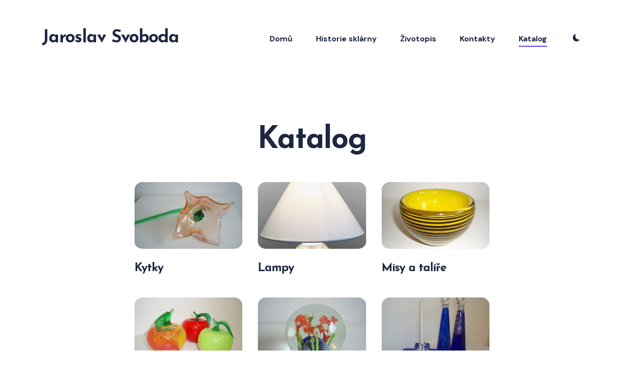

--- FILE ---
content_type: text/html; charset=utf-8
request_url: http://ags-svoboda.cz/katalog/
body_size: 66786
content:
<!DOCTYPE html>
<html lang="en">

<head>
  <meta charset="utf-8">
  <meta http-equiv="X-UA-Compatible" content="IE=edge">
  <meta name="viewport" content="width=device-width, initial-scale=1">

  <title>Katalog</title>
  <meta name='description' content='Sklářská tvorba prof. Jaroslava Svobody.ys'>

  <link rel="canonical" href="/katalog/">
  <link rel="alternate" type="application/rss+xml" title="Jaroslav Svoboda" href="/feed.xml">

  <!-- Twitter Card -->
  <meta name="twitter:card" content="summary_large_image">
  <meta name="twitter:title" content="Katalog – Jaroslav Svoboda">
  <meta name="twitter:description" content="">
  <meta name="twitter:image:src" content="">

  <!-- Facebook OpenGraph -->
  <meta property="og:title" content="Katalog – Jaroslav Svoboda">
  <meta property="og:description" content="">
  <meta property="og:image" content="">

  <!-- Fonts -->
  <link rel="preconnect" href="https://fonts.gstatic.com">

  <link rel="preload" href="https://fonts.googleapis.com/css2?family=DM+Sans:wght@400;500;700&family=Josefin+Sans:wght@700&display=swap" as="style">

  <link href="https://fonts.googleapis.com/css2?family=DM+Sans:wght@400;500;700&family=Josefin+Sans:wght@700&display=swap" rel="stylesheet">


  <!-- Ionicons -->
  <link rel="preload" href="https://unpkg.com/ionicons@4.2.2/dist/css/ionicons.min.css" as="style">

  <link href="https://unpkg.com/ionicons@4.2.2/dist/css/ionicons.min.css" rel="stylesheet">

  <script>
    if (localStorage.getItem("theme") === "dark") {
      document.documentElement.setAttribute("dark", "");
      document.documentElement.classList.add('dark-mode');
    }

    if (localStorage.getItem("classView") === "list") {
      document.documentElement.setAttribute("list", "");
      document.documentElement.classList.add('view-list');
    }
  </script>

  <style>
  
      /*!------------------------------------------------------------------
[MAIN STYLESHEET]
-------------------------------------------------------------------*/:root{--brand-color: #5e3aee;--white: #fff;--light-gray: #f0f0f0;--light-blue: #f8f6fb;--blue-gray: #716f8f;--gray: #9e9e9e;--dark: #0c101a;--dark-blue: #1e2740;--background-color: var(--white);--background-alt-color: var(--light-blue);--text-color: var(--dark-blue);--text-alt-color: var(--blue-gray);--heading-font-color: var(--dark-blue);--link-color: var(--dark-blue);--link-color-hover: var(--dark-blue);--button-color: var(--white);--button-background-color: var(--brand-color);--button-background-hover: #4f31c7;--border-color: var(--light-blue);--border-color-alt: var(--light-blue);--th-color: var(--light-gray);--tr-color: var(--light-gray);--syntax-highlighting-background: #f3f3f3}:root[dark]{--brand-color: #5e3aee;--white: #fff;--light-gray: #f0f0f0;--gray: #9e9e9e;--dark: #111016;--background-color: var(--dark);--background-alt-color: #18181d;--text-color: var(--gray);--text-alt-color: var(--gray);--heading-font-color: var(--light-gray);--link-color: var(--light-gray);--link-color-hover: var(--light-gray);--button-color: var(--white);--button-background-color: var(--brand-color);--button-background-hover: #4f31c7;--border-color: #252629;--border-color-alt: #080b12;--th-color: #18181d;--tr-color: #080b12;--syntax-highlighting-background: #080b12}.list-reset{list-style-type:none;margin:0;padding:0}.clearfix::after,.clearfix ::before{content:"";display:table;clear:both}.screen-reader-text{clip:rect(1px, 1px, 1px, 1px);height:1px;overflow:hidden;position:absolute !important;width:1px;word-wrap:normal !important}/*! normalize.css v8.0.0 | MIT License | github.com/necolas/normalize.css */html{line-height:1.15;-webkit-text-size-adjust:100%}body{margin:0}h1{font-size:2em;margin:0.67em 0}hr{box-sizing:content-box;height:0;overflow:visible}pre{font-family:monospace, monospace;font-size:1em}a{background-color:transparent}abbr[title]{border-bottom:none;text-decoration:underline;text-decoration:underline dotted}b,strong{font-weight:bolder}code,kbd,samp{font-family:monospace, monospace;font-size:1em}small{font-size:80%}sub,sup{font-size:75%;line-height:0;position:relative;vertical-align:baseline}sub{bottom:-0.25em}sup{top:-0.5em}img{border-style:none}button,input,optgroup,select,textarea{font-family:inherit;font-size:100%;line-height:1.15;margin:0}button,input{overflow:visible}button,select{text-transform:none}button,[type="button"],[type="reset"],[type="submit"]{-webkit-appearance:button}button::-moz-focus-inner,[type="button"]::-moz-focus-inner,[type="reset"]::-moz-focus-inner,[type="submit"]::-moz-focus-inner{border-style:none;padding:0}button:-moz-focusring,[type="button"]:-moz-focusring,[type="reset"]:-moz-focusring,[type="submit"]:-moz-focusring{outline:1px dotted ButtonText}fieldset{padding:0.35em 0.75em 0.625em}legend{box-sizing:border-box;color:inherit;display:table;max-width:100%;padding:0;white-space:normal}progress{vertical-align:baseline}textarea{overflow:auto}[type="checkbox"],[type="radio"]{box-sizing:border-box;padding:0}[type="number"]::-webkit-inner-spin-button,[type="number"]::-webkit-outer-spin-button{height:auto}[type="search"]{-webkit-appearance:textfield;outline-offset:-2px}[type="search"]::-webkit-search-decoration{-webkit-appearance:none}::-webkit-file-upload-button{-webkit-appearance:button;font:inherit}details{display:block}summary{display:list-item}template{display:none}[hidden]{display:none}body,h1,h2,h3,h4,h5,h6,p,blockquote,pre,dl,dd,ol,ul,fieldset,legend,figure,hr{margin:0;padding:0}li>ul,li>ol{margin-bottom:0}table{border-collapse:collapse;border-spacing:0}h1,h2,h3,h4,h5,h6,ul,ol,dl,blockquote,p,address,hr,table,fieldset,figure,pre{margin-bottom:32px}ul,ol,dd{margin-left:16px}ul li,ol li{margin-bottom:10px}.highlight{background:var(--syntax-highlighting-background)}.highlighter-rouge .highlight{background:var(--syntax-highlighting-background)}.highlight .c{color:#998;font-style:italic}.highlight .err{color:#a61717;background-color:#e3d2d2}.highlight .k{font-weight:bold}.highlight .o{font-weight:bold}.highlight .cm{color:#998;font-style:italic}.highlight .cp{color:#999;font-weight:bold}.highlight .c1{color:#998;font-style:italic}.highlight .cs{color:#999;font-weight:bold;font-style:italic}.highlight .gd{color:#000;background-color:#fdd}.highlight .gd .x{color:#000;background-color:#faa}.highlight .ge{font-style:italic}.highlight .gr{color:#a00}.highlight .gh{color:#999}.highlight .gi{color:#000;background-color:#dfd}.highlight .gi .x{color:#000;background-color:#afa}.highlight .go{color:#888}.highlight .gp{color:#555}.highlight .gs{font-weight:bold}.highlight .gu{color:#aaa}.highlight .gt{color:#a00}.highlight .kc{font-weight:bold}.highlight .kd{font-weight:bold}.highlight .kp{font-weight:bold}.highlight .kr{font-weight:bold}.highlight .kt{color:#5d76bf;font-weight:bold}.highlight .m{color:#099}.highlight .s{color:#ec2355}.highlight .na{color:teal}.highlight .nb{color:#0086B3}.highlight .nc{color:#5d76bf;font-weight:bold}.highlight .no{color:teal}.highlight .ni{color:purple}.highlight .ne{color:#900;font-weight:bold}.highlight .nf{color:#900;font-weight:bold}.highlight .nn{color:#555}.highlight .nt{color:#4d65dc}.highlight .nv{color:teal}.highlight .ow{font-weight:bold}.highlight .w{color:#bbb}.highlight .mf{color:#099}.highlight .mh{color:#099}.highlight .mi{color:#099}.highlight .mo{color:#099}.highlight .sb{color:#ec2355}.highlight .sc{color:#ec2355}.highlight .sd{color:#ec2355}.highlight .s2{color:#ec2355}.highlight .se{color:#ec2355}.highlight .sh{color:#ec2355}.highlight .si{color:#ec2355}.highlight .sx{color:#ec2355}.highlight .sr{color:#009926}.highlight .s1{color:#ec2355}.highlight .ss{color:#990073}.highlight .bp{color:#999}.highlight .vc{color:teal}.highlight .vg{color:teal}.highlight .vi{color:teal}.highlight .il{color:#099}.container{max-width:1140px;padding-left:16px;padding-right:16px;margin:0 auto}@media only screen and (max-width: 1140px){.container{max-width:1000px}}@media only screen and (max-width: 1024px){.container{max-width:740px}}@media only screen and (max-width: 768px){.container{max-width:560px}}@media only screen and (max-width: 576px){.container{max-width:480px}}.row{display:flex;flex-wrap:wrap;flex:0 1 auto;flex-direction:row;box-sizing:border-box;margin-left:-16px;margin-right:-16px}.col{padding-left:16px;padding-right:16px}[class^="col-"]{flex:auto}.col-0{width:0%}.col-1{width:8.3333333333%}.col-2{width:16.6666666667%}.col-3{width:25%}.col-4{width:33.3333333333%}.col-5{width:41.6666666667%}.col-6{width:50%}.col-7{width:58.3333333333%}.col-8{width:66.6666666667%}.col-9{width:75%}.col-10{width:83.3333333333%}.col-11{width:91.6666666667%}.col-12{width:100%}.push-0{margin-left:0%}.push-1{margin-left:8.3333333333%}.push-2{margin-left:16.6666666667%}.push-3{margin-left:25%}.push-4{margin-left:33.3333333333%}.push-5{margin-left:41.6666666667%}.push-6{margin-left:50%}.push-7{margin-left:58.3333333333%}.push-8{margin-left:66.6666666667%}.push-9{margin-left:75%}.push-10{margin-left:83.3333333333%}.push-11{margin-left:91.6666666667%}.push-12{margin-left:100%}.pull-0{margin-right:0%}.pull-1{margin-right:8.3333333333%}.pull-2{margin-right:16.6666666667%}.pull-3{margin-right:25%}.pull-4{margin-right:33.3333333333%}.pull-5{margin-right:41.6666666667%}.pull-6{margin-right:50%}.pull-7{margin-right:58.3333333333%}.pull-8{margin-right:66.6666666667%}.pull-9{margin-right:75%}.pull-10{margin-right:83.3333333333%}.pull-11{margin-right:91.6666666667%}.pull-12{margin-right:100%}@media (max-width: 1024px){.col-d-0{width:0%}.col-d-1{width:8.3333333333%}.col-d-2{width:16.6666666667%}.col-d-3{width:25%}.col-d-4{width:33.3333333333%}.col-d-5{width:41.6666666667%}.col-d-6{width:50%}.col-d-7{width:58.3333333333%}.col-d-8{width:66.6666666667%}.col-d-9{width:75%}.col-d-10{width:83.3333333333%}.col-d-11{width:91.6666666667%}.col-d-12{width:100%}.push-d-0{margin-left:0%}.push-d-1{margin-left:8.3333333333%}.push-d-2{margin-left:16.6666666667%}.push-d-3{margin-left:25%}.push-d-4{margin-left:33.3333333333%}.push-d-5{margin-left:41.6666666667%}.push-d-6{margin-left:50%}.push-d-7{margin-left:58.3333333333%}.push-d-8{margin-left:66.6666666667%}.push-d-9{margin-left:75%}.push-d-10{margin-left:83.3333333333%}.push-d-11{margin-left:91.6666666667%}.push-d-12{margin-left:100%}.pull-d-0{margin-right:0%}.pull-d-1{margin-right:8.3333333333%}.pull-d-2{margin-right:16.6666666667%}.pull-d-3{margin-right:25%}.pull-d-4{margin-right:33.3333333333%}.pull-d-5{margin-right:41.6666666667%}.pull-d-6{margin-right:50%}.pull-d-7{margin-right:58.3333333333%}.pull-d-8{margin-right:66.6666666667%}.pull-d-9{margin-right:75%}.pull-d-10{margin-right:83.3333333333%}.pull-d-11{margin-right:91.6666666667%}.pull-d-12{margin-right:100%}}@media (max-width: 768px){.col-t-0{width:0%}.col-t-1{width:8.3333333333%}.col-t-2{width:16.6666666667%}.col-t-3{width:25%}.col-t-4{width:33.3333333333%}.col-t-5{width:41.6666666667%}.col-t-6{width:50%}.col-t-7{width:58.3333333333%}.col-t-8{width:66.6666666667%}.col-t-9{width:75%}.col-t-10{width:83.3333333333%}.col-t-11{width:91.6666666667%}.col-t-12{width:100%}.push-t-0{margin-left:0%}.push-t-1{margin-left:8.3333333333%}.push-t-2{margin-left:16.6666666667%}.push-t-3{margin-left:25%}.push-t-4{margin-left:33.3333333333%}.push-t-5{margin-left:41.6666666667%}.push-t-6{margin-left:50%}.push-t-7{margin-left:58.3333333333%}.push-t-8{margin-left:66.6666666667%}.push-t-9{margin-left:75%}.push-t-10{margin-left:83.3333333333%}.push-t-11{margin-left:91.6666666667%}.push-t-12{margin-left:100%}.pull-t-0{margin-right:0%}.pull-t-1{margin-right:8.3333333333%}.pull-t-2{margin-right:16.6666666667%}.pull-t-3{margin-right:25%}.pull-t-4{margin-right:33.3333333333%}.pull-t-5{margin-right:41.6666666667%}.pull-t-6{margin-right:50%}.pull-t-7{margin-right:58.3333333333%}.pull-t-8{margin-right:66.6666666667%}.pull-t-9{margin-right:75%}.pull-t-10{margin-right:83.3333333333%}.pull-t-11{margin-right:91.6666666667%}.pull-t-12{margin-right:100%}}@media (max-width: 576px){.col-m-0{width:0%}.col-m-1{width:8.3333333333%}.col-m-2{width:16.6666666667%}.col-m-3{width:25%}.col-m-4{width:33.3333333333%}.col-m-5{width:41.6666666667%}.col-m-6{width:50%}.col-m-7{width:58.3333333333%}.col-m-8{width:66.6666666667%}.col-m-9{width:75%}.col-m-10{width:83.3333333333%}.col-m-11{width:91.6666666667%}.col-m-12{width:100%}.push-m-0{margin-left:0%}.push-m-1{margin-left:8.3333333333%}.push-m-2{margin-left:16.6666666667%}.push-m-3{margin-left:25%}.push-m-4{margin-left:33.3333333333%}.push-m-5{margin-left:41.6666666667%}.push-m-6{margin-left:50%}.push-m-7{margin-left:58.3333333333%}.push-m-8{margin-left:66.6666666667%}.push-m-9{margin-left:75%}.push-m-10{margin-left:83.3333333333%}.push-m-11{margin-left:91.6666666667%}.push-m-12{margin-left:100%}.pull-m-0{margin-right:0%}.pull-m-1{margin-right:8.3333333333%}.pull-m-2{margin-right:16.6666666667%}.pull-m-3{margin-right:25%}.pull-m-4{margin-right:33.3333333333%}.pull-m-5{margin-right:41.6666666667%}.pull-m-6{margin-right:50%}.pull-m-7{margin-right:58.3333333333%}.pull-m-8{margin-right:66.6666666667%}.pull-m-9{margin-right:75%}.pull-m-10{margin-right:83.3333333333%}.pull-m-11{margin-right:91.6666666667%}.pull-m-12{margin-right:100%}}@media (max-width: 1024px){.col-d-0{width:0%}.col-d-1{width:8.3333333333%}.col-d-2{width:16.6666666667%}.col-d-3{width:25%}.col-d-4{width:33.3333333333%}.col-d-5{width:41.6666666667%}.col-d-6{width:50%}.col-d-7{width:58.3333333333%}.col-d-8{width:66.6666666667%}.col-d-9{width:75%}.col-d-10{width:83.3333333333%}.col-d-11{width:91.6666666667%}.col-d-12{width:100%}.push-d-0{margin-left:0%}.push-d-1{margin-left:8.3333333333%}.push-d-2{margin-left:16.6666666667%}.push-d-3{margin-left:25%}.push-d-4{margin-left:33.3333333333%}.push-d-5{margin-left:41.6666666667%}.push-d-6{margin-left:50%}.push-d-7{margin-left:58.3333333333%}.push-d-8{margin-left:66.6666666667%}.push-d-9{margin-left:75%}.push-d-10{margin-left:83.3333333333%}.push-d-11{margin-left:91.6666666667%}.push-d-12{margin-left:100%}.pull-d-0{margin-right:0%}.pull-d-1{margin-right:8.3333333333%}.pull-d-2{margin-right:16.6666666667%}.pull-d-3{margin-right:25%}.pull-d-4{margin-right:33.3333333333%}.pull-d-5{margin-right:41.6666666667%}.pull-d-6{margin-right:50%}.pull-d-7{margin-right:58.3333333333%}.pull-d-8{margin-right:66.6666666667%}.pull-d-9{margin-right:75%}.pull-d-10{margin-right:83.3333333333%}.pull-d-11{margin-right:91.6666666667%}.pull-d-12{margin-right:100%}}@media (max-width: 768px){.col-t-0{width:0%}.col-t-1{width:8.3333333333%}.col-t-2{width:16.6666666667%}.col-t-3{width:25%}.col-t-4{width:33.3333333333%}.col-t-5{width:41.6666666667%}.col-t-6{width:50%}.col-t-7{width:58.3333333333%}.col-t-8{width:66.6666666667%}.col-t-9{width:75%}.col-t-10{width:83.3333333333%}.col-t-11{width:91.6666666667%}.col-t-12{width:100%}.push-t-0{margin-left:0%}.push-t-1{margin-left:8.3333333333%}.push-t-2{margin-left:16.6666666667%}.push-t-3{margin-left:25%}.push-t-4{margin-left:33.3333333333%}.push-t-5{margin-left:41.6666666667%}.push-t-6{margin-left:50%}.push-t-7{margin-left:58.3333333333%}.push-t-8{margin-left:66.6666666667%}.push-t-9{margin-left:75%}.push-t-10{margin-left:83.3333333333%}.push-t-11{margin-left:91.6666666667%}.push-t-12{margin-left:100%}.pull-t-0{margin-right:0%}.pull-t-1{margin-right:8.3333333333%}.pull-t-2{margin-right:16.6666666667%}.pull-t-3{margin-right:25%}.pull-t-4{margin-right:33.3333333333%}.pull-t-5{margin-right:41.6666666667%}.pull-t-6{margin-right:50%}.pull-t-7{margin-right:58.3333333333%}.pull-t-8{margin-right:66.6666666667%}.pull-t-9{margin-right:75%}.pull-t-10{margin-right:83.3333333333%}.pull-t-11{margin-right:91.6666666667%}.pull-t-12{margin-right:100%}}@media (max-width: 576px){.col-m-0{width:0%}.col-m-1{width:8.3333333333%}.col-m-2{width:16.6666666667%}.col-m-3{width:25%}.col-m-4{width:33.3333333333%}.col-m-5{width:41.6666666667%}.col-m-6{width:50%}.col-m-7{width:58.3333333333%}.col-m-8{width:66.6666666667%}.col-m-9{width:75%}.col-m-10{width:83.3333333333%}.col-m-11{width:91.6666666667%}.col-m-12{width:100%}.push-m-0{margin-left:0%}.push-m-1{margin-left:8.3333333333%}.push-m-2{margin-left:16.6666666667%}.push-m-3{margin-left:25%}.push-m-4{margin-left:33.3333333333%}.push-m-5{margin-left:41.6666666667%}.push-m-6{margin-left:50%}.push-m-7{margin-left:58.3333333333%}.push-m-8{margin-left:66.6666666667%}.push-m-9{margin-left:75%}.push-m-10{margin-left:83.3333333333%}.push-m-11{margin-left:91.6666666667%}.push-m-12{margin-left:100%}.pull-m-0{margin-right:0%}.pull-m-1{margin-right:8.3333333333%}.pull-m-2{margin-right:16.6666666667%}.pull-m-3{margin-right:25%}.pull-m-4{margin-right:33.3333333333%}.pull-m-5{margin-right:41.6666666667%}.pull-m-6{margin-right:50%}.pull-m-7{margin-right:58.3333333333%}.pull-m-8{margin-right:66.6666666667%}.pull-m-9{margin-right:75%}.pull-m-10{margin-right:83.3333333333%}.pull-m-11{margin-right:91.6666666667%}.pull-m-12{margin-right:100%}}@media (max-width: 1024px){.col-d-0{width:0%}.col-d-1{width:8.3333333333%}.col-d-2{width:16.6666666667%}.col-d-3{width:25%}.col-d-4{width:33.3333333333%}.col-d-5{width:41.6666666667%}.col-d-6{width:50%}.col-d-7{width:58.3333333333%}.col-d-8{width:66.6666666667%}.col-d-9{width:75%}.col-d-10{width:83.3333333333%}.col-d-11{width:91.6666666667%}.col-d-12{width:100%}.push-d-0{margin-left:0%}.push-d-1{margin-left:8.3333333333%}.push-d-2{margin-left:16.6666666667%}.push-d-3{margin-left:25%}.push-d-4{margin-left:33.3333333333%}.push-d-5{margin-left:41.6666666667%}.push-d-6{margin-left:50%}.push-d-7{margin-left:58.3333333333%}.push-d-8{margin-left:66.6666666667%}.push-d-9{margin-left:75%}.push-d-10{margin-left:83.3333333333%}.push-d-11{margin-left:91.6666666667%}.push-d-12{margin-left:100%}.pull-d-0{margin-right:0%}.pull-d-1{margin-right:8.3333333333%}.pull-d-2{margin-right:16.6666666667%}.pull-d-3{margin-right:25%}.pull-d-4{margin-right:33.3333333333%}.pull-d-5{margin-right:41.6666666667%}.pull-d-6{margin-right:50%}.pull-d-7{margin-right:58.3333333333%}.pull-d-8{margin-right:66.6666666667%}.pull-d-9{margin-right:75%}.pull-d-10{margin-right:83.3333333333%}.pull-d-11{margin-right:91.6666666667%}.pull-d-12{margin-right:100%}}@media (max-width: 768px){.col-t-0{width:0%}.col-t-1{width:8.3333333333%}.col-t-2{width:16.6666666667%}.col-t-3{width:25%}.col-t-4{width:33.3333333333%}.col-t-5{width:41.6666666667%}.col-t-6{width:50%}.col-t-7{width:58.3333333333%}.col-t-8{width:66.6666666667%}.col-t-9{width:75%}.col-t-10{width:83.3333333333%}.col-t-11{width:91.6666666667%}.col-t-12{width:100%}.push-t-0{margin-left:0%}.push-t-1{margin-left:8.3333333333%}.push-t-2{margin-left:16.6666666667%}.push-t-3{margin-left:25%}.push-t-4{margin-left:33.3333333333%}.push-t-5{margin-left:41.6666666667%}.push-t-6{margin-left:50%}.push-t-7{margin-left:58.3333333333%}.push-t-8{margin-left:66.6666666667%}.push-t-9{margin-left:75%}.push-t-10{margin-left:83.3333333333%}.push-t-11{margin-left:91.6666666667%}.push-t-12{margin-left:100%}.pull-t-0{margin-right:0%}.pull-t-1{margin-right:8.3333333333%}.pull-t-2{margin-right:16.6666666667%}.pull-t-3{margin-right:25%}.pull-t-4{margin-right:33.3333333333%}.pull-t-5{margin-right:41.6666666667%}.pull-t-6{margin-right:50%}.pull-t-7{margin-right:58.3333333333%}.pull-t-8{margin-right:66.6666666667%}.pull-t-9{margin-right:75%}.pull-t-10{margin-right:83.3333333333%}.pull-t-11{margin-right:91.6666666667%}.pull-t-12{margin-right:100%}}@media (max-width: 576px){.col-m-0{width:0%}.col-m-1{width:8.3333333333%}.col-m-2{width:16.6666666667%}.col-m-3{width:25%}.col-m-4{width:33.3333333333%}.col-m-5{width:41.6666666667%}.col-m-6{width:50%}.col-m-7{width:58.3333333333%}.col-m-8{width:66.6666666667%}.col-m-9{width:75%}.col-m-10{width:83.3333333333%}.col-m-11{width:91.6666666667%}.col-m-12{width:100%}.push-m-0{margin-left:0%}.push-m-1{margin-left:8.3333333333%}.push-m-2{margin-left:16.6666666667%}.push-m-3{margin-left:25%}.push-m-4{margin-left:33.3333333333%}.push-m-5{margin-left:41.6666666667%}.push-m-6{margin-left:50%}.push-m-7{margin-left:58.3333333333%}.push-m-8{margin-left:66.6666666667%}.push-m-9{margin-left:75%}.push-m-10{margin-left:83.3333333333%}.push-m-11{margin-left:91.6666666667%}.push-m-12{margin-left:100%}.pull-m-0{margin-right:0%}.pull-m-1{margin-right:8.3333333333%}.pull-m-2{margin-right:16.6666666667%}.pull-m-3{margin-right:25%}.pull-m-4{margin-right:33.3333333333%}.pull-m-5{margin-right:41.6666666667%}.pull-m-6{margin-right:50%}.pull-m-7{margin-right:58.3333333333%}.pull-m-8{margin-right:66.6666666667%}.pull-m-9{margin-right:75%}.pull-m-10{margin-right:83.3333333333%}.pull-m-11{margin-right:91.6666666667%}.pull-m-12{margin-right:100%}}.glightbox-container{width:100%;height:100%;position:fixed;top:0;left:0;z-index:999999 !important;overflow:hidden;-ms-touch-action:none;touch-action:none;-webkit-text-size-adjust:100%;-moz-text-size-adjust:100%;-ms-text-size-adjust:100%;text-size-adjust:100%;-webkit-backface-visibility:hidden;backface-visibility:hidden;outline:none;overflow:hidden}.glightbox-container.inactive{display:none}.glightbox-container .gcontainer{position:relative;width:100%;height:100%;z-index:9999;overflow:hidden}.glightbox-container .gslider{-webkit-transition:-webkit-transform 0.4s ease;transition:-webkit-transform 0.4s ease;transition:transform 0.4s ease;transition:transform 0.4s ease, -webkit-transform 0.4s ease;height:100%;left:0;top:0;width:100%;position:relative;overflow:hidden;display:-webkit-box !important;display:-ms-flexbox !important;display:flex !important;-webkit-box-pack:center;-ms-flex-pack:center;justify-content:center;-webkit-box-align:center;-ms-flex-align:center;align-items:center;-webkit-transform:translate3d(0, 0, 0);transform:translate3d(0, 0, 0)}.glightbox-container .gslide{width:100%;position:absolute;opacity:1;-webkit-user-select:none;-moz-user-select:none;-ms-user-select:none;user-select:none;display:-webkit-box;display:-ms-flexbox;display:flex;-webkit-box-align:center;-ms-flex-align:center;align-items:center;-webkit-box-pack:center;-ms-flex-pack:center;justify-content:center;opacity:0}.glightbox-container .gslide.current{opacity:1;z-index:99999;position:relative}.glightbox-container .gslide.prev{opacity:1;z-index:9999}.glightbox-container .gslide-inner-content{width:100%}.glightbox-container .ginner-container{position:relative;width:100%;display:-webkit-box;display:-ms-flexbox;display:flex;-webkit-box-pack:center;-ms-flex-pack:center;justify-content:center;-webkit-box-orient:vertical;-webkit-box-direction:normal;-ms-flex-direction:column;flex-direction:column;max-width:100%;margin:auto;height:100vh}.glightbox-container .ginner-container.gvideo-container{width:100%}.glightbox-container .ginner-container.desc-bottom,.glightbox-container .ginner-container.desc-top{-webkit-box-orient:vertical;-webkit-box-direction:normal;-ms-flex-direction:column;flex-direction:column}.glightbox-container .ginner-container.desc-left,.glightbox-container .ginner-container.desc-right{max-width:100% !important}.gslide iframe,.gslide video{outline:none !important;border:none;min-height:165px;-webkit-overflow-scrolling:touch;-ms-touch-action:auto;touch-action:auto}.gslide-image{-webkit-box-align:center;-ms-flex-align:center;align-items:center}.gslide-image img{max-height:100vh;display:block;padding:0;float:none;outline:none;border:none;-webkit-user-select:none;-moz-user-select:none;-ms-user-select:none;user-select:none;max-width:100vw;width:auto;height:auto;-o-object-fit:cover;object-fit:cover;-ms-touch-action:none;touch-action:none;margin:auto;min-width:200px}.desc-top .gslide-image img,.desc-bottom .gslide-image img{width:auto}.desc-left .gslide-image img,.desc-right .gslide-image img{width:auto;max-width:100%}.gslide-image img.zoomable{position:relative}.gslide-image img.dragging{cursor:-webkit-grabbing !important;cursor:grabbing !important;-webkit-transition:none;transition:none}.gslide-video{position:relative;max-width:100vh;width:100% !important}.gslide-video .gvideo-wrapper{width:100%;margin:auto}.gslide-video::before{content:'';display:block;position:absolute;width:100%;height:100%;background:rgba(255,0,0,0.34);display:none}.gslide-video.playing::before{display:none}.gslide-video.fullscreen{max-width:100% !important;min-width:100%;height:75vh}.gslide-video.fullscreen video{max-width:100% !important;width:100% !important}.gslide-inline{background:#fff;text-align:left;max-height:calc(100vh - 40px);overflow:auto;max-width:100%}.gslide-inline .ginlined-content{padding:20px;width:100%}.gslide-inline .dragging{cursor:-webkit-grabbing !important;cursor:grabbing !important;-webkit-transition:none;transition:none}.ginlined-content{overflow:auto;display:block !important;opacity:1}.gslide-external{display:-webkit-box;display:-ms-flexbox;display:flex;width:100%;min-width:100%;background:#fff;padding:0;overflow:auto;max-height:75vh;height:100%}.gslide-media{display:-webkit-box;display:-ms-flexbox;display:flex;width:auto}.zoomed .gslide-media{-webkit-box-shadow:none !important;box-shadow:none !important}.desc-top .gslide-media,.desc-bottom .gslide-media{margin:0 auto;-webkit-box-orient:vertical;-webkit-box-direction:normal;-ms-flex-direction:column;flex-direction:column}.gslide-description{position:relative;-webkit-box-flex:1;-ms-flex:1 0 100%;flex:1 0 100%}.gslide-description.description-left,.gslide-description.description-right{max-width:100%}.gslide-description.description-bottom,.gslide-description.description-top{margin:0 auto;width:100%}.gslide-description p{margin-bottom:12px}.gslide-description p:last-child{margin-bottom:0}.zoomed .gslide-description{display:none}.glightbox-button-hidden{display:none}.glightbox-mobile .glightbox-container .gslide-description{height:auto !important;width:100%;background:transparent;position:absolute;bottom:0;max-width:100vw !important;-webkit-box-ordinal-group:3 !important;-ms-flex-order:2 !important;order:2 !important;max-height:78vh}.glightbox-mobile .glightbox-container .gslide-title{color:#f0f0f0;font-size:1em}.glightbox-mobile .glightbox-container .gslide-desc a{color:#f0f0f0}.glightbox-mobile .glightbox-container .gslide-desc *{color:inherit}.glightbox-mobile .glightbox-container .gslide-desc string{color:#f0f0f0}.glightbox-mobile .glightbox-container .gslide-desc .desc-more{color:#f0f0f0;opacity:0.4}.glightbox-mobile .glightbox-clean .gdesc-inner{bottom:40px;background:transparent}.glightbox-mobile .gdesc-inner .gslide-desc{line-height:1.3}.gdesc-open .gslide-media{-webkit-transition:opacity 0.5s ease;transition:opacity 0.5s ease;opacity:0.4}.gdesc-open .gdesc-inner{padding-bottom:30px}.gdesc-closed .gslide-media{-webkit-transition:opacity 0.5s ease;transition:opacity 0.5s ease;opacity:1}.greset{-webkit-transition:all 0.3s ease;transition:all 0.3s ease}.gabsolute{position:absolute}.grelative{position:relative}.glightbox-desc{display:none !important}.glightbox-open{overflow:hidden}.gloader{height:25px;width:25px;-webkit-animation:lightboxLoader 0.8s infinite linear;animation:lightboxLoader 0.8s infinite linear;border:2px solid #fff;border-right-color:transparent;border-radius:50%;position:absolute;display:block;z-index:9999;left:0;right:0;margin:0 auto;top:47%}.goverlay{width:100%;height:calc(100vh + 1px);position:fixed;top:-1px;left:0;background:#000;will-change:opacity}.glightbox-mobile .goverlay{background:#000}.gprev,.gnext,.gclose{z-index:99999;cursor:pointer;width:26px;height:44px;border:none;display:-webkit-box;display:-ms-flexbox;display:flex;-webkit-box-pack:center;-ms-flex-pack:center;justify-content:center;-webkit-box-align:center;-ms-flex-align:center;align-items:center;-webkit-box-orient:vertical;-webkit-box-direction:normal;-ms-flex-direction:column;flex-direction:column}.gprev svg,.gnext svg,.gclose svg{display:block;width:25px;height:auto;margin:0;padding:0}.gprev.disabled,.gnext.disabled,.gclose.disabled{opacity:0.1}.gprev .garrow,.gnext .garrow,.gclose .garrow{stroke:#fff}iframe.wait-autoplay{opacity:0}.glightbox-closing .gnext,.glightbox-closing .gprev,.glightbox-closing .gclose{opacity:0 !important}.glightbox-clean .gslide-description{background:transparent}.glightbox-clean .gdesc-inner{position:absolute;bottom:0;width:calc(100% + 1px);margin-left:-1px;padding:24px;text-align:center;background:rgba(0,0,0,0.9)}.glightbox-clean .gslide-title{font-size:1em;margin-bottom:8px;line-height:1;color:#f0f0f0}.glightbox-clean .gslide-desc{font-size:15px;margin-bottom:0;line-height:1.4;color:#f0f0f0}.gslide-desc a{text-decoration:underline;text-decoration-color:transparent;color:#9e9e9e !important}.gslide-desc a:hover{text-decoration-color:#fff;color:#fff !important}.glightbox-clean .gslide-video{background:#000}.glightbox-clean .gprev,.glightbox-clean .gnext,.glightbox-clean .gclose{background-color:rgba(0,0,0,0.75);border-radius:4px}.glightbox-clean .gprev path,.glightbox-clean .gnext path,.glightbox-clean .gclose path{fill:#fff}.glightbox-clean button:focus:not(.focused):not(.disabled){outline:none}.glightbox-clean .gprev{position:absolute;top:-100%;left:30px;width:40px;height:50px}.glightbox-clean .gnext{position:absolute;top:-100%;right:30px;width:40px;height:50px}.glightbox-clean .gclose{width:35px;height:35px;top:15px;right:10px;position:absolute}.glightbox-clean .gclose svg{width:18px;height:auto}.glightbox-clean .gclose:hover{opacity:1}.gfadeIn{-webkit-animation:gfadeIn 0.5s ease;animation:gfadeIn 0.5s ease}.gfadeOut{-webkit-animation:gfadeOut 0.5s ease;animation:gfadeOut 0.5s ease}.gslideOutLeft{-webkit-animation:gslideOutLeft 0.3s ease;animation:gslideOutLeft 0.3s ease}.gslideInLeft{-webkit-animation:gslideInLeft 0.3s ease;animation:gslideInLeft 0.3s ease}.gslideOutRight{-webkit-animation:gslideOutRight 0.3s ease;animation:gslideOutRight 0.3s ease}.gslideInRight{-webkit-animation:gslideInRight 0.3s ease;animation:gslideInRight 0.3s ease}.gzoomIn{-webkit-animation:gzoomIn 0.35s ease;animation:gzoomIn 0.35s ease}.gzoomOut{-webkit-animation:gzoomOut 0.35s ease;animation:gzoomOut 0.35s ease}@-webkit-keyframes lightboxLoader{0%{-webkit-transform:rotate(0deg);transform:rotate(0deg)}100%{-webkit-transform:rotate(360deg);transform:rotate(360deg)}}@keyframes lightboxLoader{0%{-webkit-transform:rotate(0deg);transform:rotate(0deg)}100%{-webkit-transform:rotate(360deg);transform:rotate(360deg)}}@-webkit-keyframes gfadeIn{from{opacity:0}to{opacity:1}}@keyframes gfadeIn{from{opacity:0}to{opacity:1}}@-webkit-keyframes gfadeOut{from{opacity:1}to{opacity:0}}@keyframes gfadeOut{from{opacity:1}to{opacity:0}}@-webkit-keyframes gslideInLeft{from{opacity:0;-webkit-transform:translate3d(-60%, 0, 0);transform:translate3d(-60%, 0, 0)}to{visibility:visible;-webkit-transform:translate3d(0, 0, 0);transform:translate3d(0, 0, 0);opacity:1}}@keyframes gslideInLeft{from{opacity:0;-webkit-transform:translate3d(-60%, 0, 0);transform:translate3d(-60%, 0, 0)}to{visibility:visible;-webkit-transform:translate3d(0, 0, 0);transform:translate3d(0, 0, 0);opacity:1}}@-webkit-keyframes gslideOutLeft{from{opacity:1;visibility:visible;-webkit-transform:translate3d(0, 0, 0);transform:translate3d(0, 0, 0)}to{-webkit-transform:translate3d(-60%, 0, 0);transform:translate3d(-60%, 0, 0);opacity:0;visibility:hidden}}@keyframes gslideOutLeft{from{opacity:1;visibility:visible;-webkit-transform:translate3d(0, 0, 0);transform:translate3d(0, 0, 0)}to{-webkit-transform:translate3d(-60%, 0, 0);transform:translate3d(-60%, 0, 0);opacity:0;visibility:hidden}}@-webkit-keyframes gslideInRight{from{opacity:0;visibility:visible;-webkit-transform:translate3d(60%, 0, 0);transform:translate3d(60%, 0, 0)}to{-webkit-transform:translate3d(0, 0, 0);transform:translate3d(0, 0, 0);opacity:1}}@keyframes gslideInRight{from{opacity:0;visibility:visible;-webkit-transform:translate3d(60%, 0, 0);transform:translate3d(60%, 0, 0)}to{-webkit-transform:translate3d(0, 0, 0);transform:translate3d(0, 0, 0);opacity:1}}@-webkit-keyframes gslideOutRight{from{opacity:1;visibility:visible;-webkit-transform:translate3d(0, 0, 0);transform:translate3d(0, 0, 0)}to{-webkit-transform:translate3d(60%, 0, 0);transform:translate3d(60%, 0, 0);opacity:0}}@keyframes gslideOutRight{from{opacity:1;visibility:visible;-webkit-transform:translate3d(0, 0, 0);transform:translate3d(0, 0, 0)}to{-webkit-transform:translate3d(60%, 0, 0);transform:translate3d(60%, 0, 0);opacity:0}}@-webkit-keyframes gzoomIn{from{opacity:0;-webkit-transform:scale3d(0.3, 0.3, 0.3);transform:scale3d(0.3, 0.3, 0.3)}to{opacity:1}}@keyframes gzoomIn{from{opacity:0;-webkit-transform:scale3d(0.3, 0.3, 0.3);transform:scale3d(0.3, 0.3, 0.3)}to{opacity:1}}@-webkit-keyframes gzoomOut{from{opacity:1}50%{opacity:0;-webkit-transform:scale3d(0.3, 0.3, 0.3);transform:scale3d(0.3, 0.3, 0.3)}to{opacity:0}}@keyframes gzoomOut{from{opacity:1}50%{opacity:0;-webkit-transform:scale3d(0.3, 0.3, 0.3);transform:scale3d(0.3, 0.3, 0.3)}to{opacity:0}}@media (min-width: 769px){.glightbox-container .ginner-container{width:auto;height:auto;-webkit-box-orient:horizontal;-webkit-box-direction:normal;-ms-flex-direction:row;flex-direction:row}.glightbox-container .ginner-container.desc-top .gslide-description{-webkit-box-ordinal-group:1;-ms-flex-order:0;order:0}.glightbox-container .ginner-container.desc-top .gslide-image,.glightbox-container .ginner-container.desc-top .gslide-image img{-webkit-box-ordinal-group:2;-ms-flex-order:1;order:1}.glightbox-container .ginner-container.desc-left .gslide-description{-webkit-box-ordinal-group:1;-ms-flex-order:0;order:0}.glightbox-container .ginner-container.desc-left .gslide-image{-webkit-box-ordinal-group:2;-ms-flex-order:1;order:1}.gslide-image img{max-height:97vh;max-width:100%}.gslide-image img.zoomable{cursor:-webkit-zoom-in;cursor:zoom-in}.zoomed .gslide-image img.zoomable{cursor:-webkit-grab;cursor:grab}.gslide-inline{max-height:95vh}.gslide-external{max-height:100vh}.gslide-description.description-left,.gslide-description.description-right{max-width:275px}.glightbox-open{height:auto}.goverlay{background:rgba(0,0,0,0.92)}.glightbox-clean .gslide-media{-webkit-box-shadow:1px 2px 9px 0px rgba(0,0,0,0.65);box-shadow:1px 2px 9px 0px rgba(0,0,0,0.65)}.glightbox-clean .description-left .gdesc-inner,.glightbox-clean .description-right .gdesc-inner{position:absolute;height:100%;overflow-y:auto}.glightbox-clean .gprev,.glightbox-clean .gnext,.glightbox-clean .gclose{background-color:rgba(0,0,0,0.32)}.glightbox-clean .gprev:hover,.glightbox-clean .gnext:hover,.glightbox-clean .gclose:hover{background-color:rgba(0,0,0,0.7)}.glightbox-clean .gprev{top:45%}.glightbox-clean .gnext{top:45%}}@media (min-width: 992px){.glightbox-clean .gclose{opacity:0.7;right:20px}}@media screen and (max-height: 420px){.goverlay{background:#000}}.animate{animation:animateElement cubic-bezier(0.3, 0.45, 0.45, 0.95) 0.75s;animation-duration:0.5s;animation-iteration-count:1;transition:transform .15s}@keyframes animateElement{0%{transform:translate(0px, 50px)}100%{transform:translate(0px, 0px)}}*,*::after,*::before{box-sizing:border-box}body{font-family:"DM Sans",Helvetica Neue,Helvetica,Arial,sans-serif;font-size:20px;line-height:1.5;color:var(--text-color);background-color:var(--background-color);-webkit-font-smoothing:antialiased;-moz-osx-font-smoothing:grayscale}@media only screen and (max-width: 576px){body{font-size:18px}}*::selection{color:var(--white);background-color:var(--brand-color)}h1,h2,h3,h4,h5,h6{font-family:"Josefin Sans",Helvetica Neue,Helvetica,Arial,sans-serif;font-weight:700;line-height:1.3;letter-spacing:-1px;color:var(--heading-font-color)}h1{font-size:36px}h2{font-size:28px}h3{font-size:24px}h4{font-size:20px}h5{font-size:18px}h6{font-size:16px}blockquote{position:relative;margin:40px 0;padding-left:26px;font-size:24px;line-height:1.7;font-weight:500;border-left:4px solid var(--heading-font-color);color:var(--heading-font-color)}blockquote p{margin-bottom:10px}blockquote cite{display:inline-block;margin-top:8px;font-size:14px;font-weight:700;font-style:normal;color:var(--heading-font-color)}@media only screen and (max-width: 576px){blockquote{font-size:21px}}pre{overflow:auto;padding:15px;margin-bottom:0;font-size:14px;white-space:pre-wrap;word-wrap:break-word;word-break:break-all;color:var(--heading-font-color)}img,.lightense-wrap{max-width:100%;height:auto;vertical-align:middle}img+em,.lightense-wrap+em,.gallery+em{display:block;margin-top:20px;font-size:12px;line-height:22px;font-style:normal;font-weight:normal;text-align:center;color:var(--heading-font-color)}img+em a,.lightense-wrap+em a,.gallery+em a{font-weight:500;border-bottom:1px solid var(--border-color);transition:all 0.35s}img+em a:hover,.lightense-wrap+em a:hover,.gallery+em a:hover{color:var(--link-color);border-color:var(--link-color-hover)}@media only screen and (max-width: 576px){img+em,.lightense-wrap+em,.gallery+em{margin-top:12px}}a{text-decoration:none;color:var(--link-color);transition:all 0.35s}a:hover{color:var(--link-color-hover)}hr{width:100%;height:1px;margin:60px 0;border:0;background:var(--background-alt-color)}.table-container{display:block;max-width:100%;overflow-x:auto}table{font-size:12px;color:var(--dark);width:100%;border-width:1px;border-color:var(--background-alt-color);border-collapse:collapse;color:var(--heading-font-color)}table th{padding:10px;font-size:16px;text-align:left;border:1px solid var(--th-color);color:var(--heading-font-color);font-weight:700;background-color:var(--th-color)}table tr{background-color:var(--tr-color);transition:all .3s ease}table tr:nth-child(even){background-color:transparent}table td{padding:10px;font-size:14px;border:1px solid var(--background-alt-color)}.button{display:inline-block;padding:20px 40px;font-size:16px;font-weight:700;text-decoration:none;border-radius:8px;border:none;outline:none;cursor:pointer;transition:all .25s;color:var(--heading-font-color);background:var(--background-alt-color)}.button--primary{color:var(--white);background-color:var(--button-background-color)}.button--primary:hover{background:var(--button-background-hover)}.lazy{opacity:0;transition:opacity 0.3s ease-in-out}.lazy.loaded{opacity:1}.lightense-backdrop{background-color:var(--background-alt-color) !important}.top{position:fixed;bottom:36px;right:-100px;z-index:1;width:36px;height:36px;font-size:28px;line-height:39px;text-align:center;border-radius:50%;color:var(--heading-font-color);background-color:var(--background-alt-color);cursor:pointer;transition:all .25s ease}.top.is-active{right:36px}@media only screen and (max-width: 1024px){.top{bottom:24px}.top.is-active{right:28px}}.header .header__inner{position:relative;display:flex;align-items:center;flex-wrap:wrap;padding:60px 16px}@media only screen and (max-width: 768px){.header .header__inner{padding:40px 16px}}.logo__link{padding:4px 0;font-family:"Josefin Sans",Helvetica Neue,Helvetica,Arial,sans-serif;font-size:36px;letter-spacing:-1px;line-height:1;font-weight:700;transition:none}.logo__link:hover{color:var(--heading-font-color)}@media only screen and (max-width: 576px){.logo__link{font-size:32px}}.logo__image{max-height:50px}.main-nav{margin-left:auto}@media only screen and (max-width: 1024px){.main-nav{position:fixed;top:0;left:0;right:0;bottom:0;z-index:100;opacity:0;visibility:hidden;background-color:var(--background-color)}.main-nav.is-open{opacity:1;visibility:visible;transition:all .25s ease}.main-nav .nav__list{flex-direction:column;width:100%}.main-nav .nav__list .nav__item{display:block;margin:0}.main-nav .nav__list .nav__item .nav__link{display:inline-block;padding:20px 0;font-size:21px}.main-nav .nav__list .nav__item .nav__link:hover::after{content:none}.main-nav .nav__list .nav__item .nav__link.nav__link--current{color:var(--brand-color)}.main-nav .nav__list .nav__item .nav__link.nav__link--current::after{content:none}}.main-nav__box{display:flex;align-items:center}.main-nav__box .nav__icon-close{display:none;justify-content:center;align-items:center;width:36px;height:36px;font-size:24px;line-height:1;border-radius:50%;color:var(--heading-font-color);background:var(--background-alt-color);cursor:pointer}.main-nav__box .nav__icon-close:hover .ion-md-close{transform:rotate(90deg)}.main-nav__box .nav__icon-close .ion-md-close{transition:all 0.35s}.main-nav__box .nav__title{display:none}@media only screen and (max-width: 1024px){.main-nav__box{display:block;align-items:center;width:80%;height:80vh;padding-top:180px;margin:0 auto;text-align:center;overflow-y:auto}.main-nav__box .nav__icon-close{display:flex;position:absolute;top:40px;right:40px}.main-nav__box .nav__title{display:inline-block;margin-bottom:20px;font-family:"Josefin Sans",Helvetica Neue,Helvetica,Arial,sans-serif;font-size:36px;font-weight:700;letter-spacing:-1px;color:var(--heading-font-color)}}@media only screen and (max-width: 768px){.main-nav__box{padding-top:100px}}.nav__list{display:flex;align-items:center}.nav__list .nav__item{display:inline-block;margin-right:48px;margin-bottom:0}.nav__list .nav__item:last-child{margin-right:0}.nav__list .nav__item .nav__link{position:relative;padding:4px 0;font-size:16px;line-height:1;font-weight:700;transition:none}.nav__list .nav__item .nav__link.nav__link--current::after{transform:scaleX(1);transition:none;background:var(--brand-color)}.nav__list .nav__item .nav__link:hover{color:var(--link-color)}.nav__list .nav__item .nav__link:hover::after{transform:scaleX(1)}.nav__list .nav__item .nav__link::after{content:"";position:absolute;left:0;bottom:-2px;width:100%;height:2px;transform-origin:center;transform:scaleX(0);will-change:transform;transition:all 0.25s;background:var(--link-color)}.nav-button{display:flex;align-items:center;font-size:21px;color:var(--link-color);cursor:pointer}.nav-button .nav__icon{transition:all 0.35s}.nav-button .nav__icon-menu{display:none}@media only screen and (max-width: 1024px){.nav-button{margin-left:auto;font-size:26px}.nav-button .nav__icon-menu{display:block}}.toggle-theme{position:relative;display:flex;justify-content:center;align-items:center;width:24px;height:24px;user-select:none;cursor:pointer}@media only screen and (max-width: 1024px){.toggle-theme{padding:20px 0}}.toggle-sun,.toggle-moon{position:absolute;font-size:20px;color:var(--heading-font-color);transition:all 0.35s}.toggle-sun{display:none}.dark-mode .toggle-sun{display:block}.dark-mode .toggle-moon{display:none}.pagination{margin:40px 0 160px}@media only screen and (max-width: 576px){.pagination{margin:40px 0 80px}}.pagination__inner{display:flex;justify-content:center;align-items:center}.pagination__list{display:flex;justify-content:space-between;align-items:center;width:100%;font-size:15px;font-weight:700;line-height:1;text-transform:uppercase;color:var(--text-color)}@media only screen and (max-width: 576px){.pagination__list{align-items:stretch;font-size:14px}}.pagination__item{display:flex;justify-content:center;width:100%;padding:24px 20px;text-align:center;border-radius:16px;background:var(--background-alt-color)}@media only screen and (max-width: 576px){.pagination__item{align-items:center;padding:20px;border-radius:8px}}.pagination__count{margin:0 32px;font-size:14px;color:var(--text-alt-color)}@media only screen and (max-width: 1024px){.pagination__count{margin:0 16px}}@media only screen and (max-width: 768px){.pagination__count{margin:0 12px}}.pagination__next:hover,.pagination__prev:hover{color:var(--heading-font-color)}.pagination__next i,.pagination__prev i{font-size:14px;transition:transform .15s ease;will-change:transform}.pagination__next.disabled,.pagination__prev.disabled{opacity:0.6;cursor:not-allowed;color:inherit}.pagination__next.disabled:hover i,.pagination__prev.disabled:hover i{transform:none}.pagination__next:hover i{transform:translateX(2px)}.pagination__next i{margin-left:5px}.pagination__prev:hover i{transform:translateX(-2px)}.pagination__prev i{margin-right:5px}.footer{margin:80px 0 68px}@media only screen and (max-width: 576px){.footer{margin:80px 0 48px}}.social{margin-bottom:34px}.social .social__list{display:flex;justify-content:center;align-items:center;flex-wrap:wrap}.social .social__item{margin-bottom:6px;margin-right:36px}.social .social__item:last-child{margin-right:0}.social .social__link{display:flex;align-items:center;font-size:18px;font-weight:500;color:var(--heading-font-color)}.social .social__link i{margin-right:14px}@media only screen and (max-width: 768px){.social .social__item{margin-right:24px}.social .social__link{font-size:17px}}@media only screen and (max-width: 576px){.social .social__item{margin-right:16px}.social .social__link i{margin-right:8px}}.copyright{font-size:14px;font-weight:500;text-align:center;color:var(--heading-font-color)}.copyright a{text-decoration:underline;text-decoration-color:transparent;color:var(--heading-font-color)}.copyright a:hover{text-decoration-color:var(--heading-font-color);color:var(--heading-font-color)}.gallery-box{margin:40px 0}.gallery{display:grid;grid-template-columns:repeat(3, auto);justify-content:center;align-content:center;grid-gap:10px}.gallery .gallery__image{background:var(--background-color)}.gallery .gallery__image img{display:block;width:100%;height:auto;object-fit:cover}.hero{margin:96px 0}@media only screen and (max-width: 1024px){.hero{margin:40px 0}}.hero__inner .hero__title{margin-bottom:32px;font-size:68px;line-height:1.2;color:var(--heading-font-color)}@media only screen and (max-width: 1140px){.hero__inner .hero__title{font-size:60px}}@media only screen and (max-width: 1024px){.hero__inner .hero__title{font-size:50px}}@media only screen and (max-width: 768px){.hero__inner .hero__title{margin-bottom:24px;font-size:40px}}@media only screen and (max-width: 576px){.hero__inner .hero__title{font-size:32px}}.hero__inner .hero__description{margin-bottom:0;font-size:24px;color:var(--text-alt-color)}@media only screen and (max-width: 1024px){.hero__inner .hero__description{font-size:inherit}}.portfolio__view{padding-left:20px;border-radius:12px;background:var(--background-color)}.portfolio__toggle{display:flex;justify-content:center;align-items:center;min-width:48px;height:48px;padding:12px;border-radius:12px;background:var(--background-alt-color);transition:transform 0.15s ease;cursor:pointer}@media only screen and (max-width: 768px){.portfolio__toggle{display:none}}.icon-bar{position:relative;width:4px;height:4px;margin:0 auto 4px auto;transition:all 0.15s ease;background:var(--heading-font-color)}.icon-bar:last-child{margin-bottom:0}.icon-bar:before,.icon-bar:after{content:"";position:absolute;display:block;width:4px;height:4px;background:var(--heading-font-color);opacity:1;will-change:transform;transition:all 0.15s ease}.icon-bar:before{left:0;transform:translateX(-9px)}.icon-bar:after{right:0;transform:translateX(9px)}.view-list .icon-bar{width:24px}.view-list .icon-bar:before,.view-list .icon-bar:after{opacity:0}.view-list .icon-bar:before{left:0;transform:translateX(-15px)}.view-list .icon-bar:after{right:0;transform:translateX(15px)}.view-list .portfolio__gallery .col{width:100%}.view-list .portfolio__gallery .portfolio__link{padding-top:67%}@media only screen and (max-width: 768px){.view-list .portfolio__gallery .portfolio__link{padding-top:87%}}.portfolio__item{padding:32px;margin-bottom:32px;border-radius:16px;background:var(--background-alt-color)}.portfolio__link{position:relative;transform:translate(0);display:block;padding-top:87%;border-radius:16px;background:var(--background-color);transition:none}.portfolio__link:hover::after{opacity:1;visibility:visible}.portfolio__link:hover .portfolio__icon{transform:translate(-50%, -50%) scale(1, 1);opacity:1;visibility:visible}.portfolio__link::after{content:"";position:absolute;top:0;left:0;display:block;width:100%;height:100%;border-radius:16px;opacity:0;visibility:hidden;background:rgba(0,0,0,0.1);transition:all .35s ease}.portfolio__icon{position:absolute;z-index:1;top:50%;left:50%;transform:translate(-50%, -50%) scale(0.3, 0.3);display:flex;justify-content:center;align-items:center;width:40px;height:40px;border-radius:50%;box-shadow:0 0 16px 0 rgba(0,0,0,0.07);color:var(--heading-font-color);background:var(--border-color-alt);opacity:0;visibility:hidden;transition:all 0.35s ease,transform 0.35s cubic-bezier(0.175, 0.885, 0.32, 1.275) 0s}.portfolio__image{position:absolute;top:0;left:0;width:100%;height:100%;object-fit:contain;border-radius:16px;box-shadow:0px 103px 80px rgba(27,22,50,0.07),0px 37.6px 29.2px rgba(27,22,50,0.0483),0px 18.25px 14.18px rgba(27,22,50,0.0389),0px 8.95px 6.95px rgba(27,22,50,0.0311),0px 3.54px 2.75px rgba(27,22,50,0.0217)}.subscribe{position:relative;display:flex;justify-content:space-between;flex-wrap:wrap;padding:136px 68px;border-radius:16px;overflow:hidden;background:var(--background-alt-color)}@media only screen and (max-width: 1140px){.subscribe{padding:136px 48px}}@media only screen and (max-width: 1024px){.subscribe{padding:96px 48px}}@media only screen and (max-width: 576px){.subscribe{padding:80px 40px}}.subscribe__head{max-width:360px}.subscribe__head .subscribe__title{margin-bottom:0;font-size:32px}@media only screen and (max-width: 1024px){.subscribe__head{max-width:100%}.subscribe__head .subscribe__title{margin-bottom:20px}}@media only screen and (max-width: 576px){.subscribe__head .subscribe__title{font-size:26px}}.subscribe__inner{max-width:460px;width:100%}@media only screen and (max-width: 1024px){.subscribe__inner{max-width:100%;margin-bottom:20px}}.subscribe__form{display:flex;align-items:center}@media only screen and (max-width: 576px){.subscribe__form{flex-direction:column}}.subscribe__email{position:relative;width:100%;height:58px;padding:20px;margin-right:8px;font-size:16px;line-height:1;border:none;border-radius:8px;outline:none;cursor:text;color:var(--heading-font-color);background:var(--background-color);transition:border-color .15s}.subscribe__email::placeholder{color:var(--text-alt-color)}@media only screen and (max-width: 576px){.subscribe__email{margin-right:0;margin-bottom:12px}}@media only screen and (max-width: 576px){.subscribe__button{width:100%}}.subscribe__email,.subscribe__button{box-shadow:0 10px 30px 0px rgba(0,0,0,0.07)}.subscribe__bg{position:absolute;right:0;bottom:0;display:flex;justify-content:end}@media only screen and (max-width: 1024px){.subscribe__bg{height:80px}}@media only screen and (max-width: 576px){.subscribe__bg{height:100px}}.section{margin-bottom:120px}@media only screen and (max-width: 576px){.section{margin-bottom:80px}}.section__head{position:relative;display:flex;align-items:center;justify-content:space-between;flex-wrap:wrap;margin-bottom:40px}.section__head::after{content:"";position:absolute;z-index:-1;display:block;width:100%;height:1px;background:var(--background-alt-color);pointer-events:none}@media only screen and (max-width: 768px){.section__head::after{content:none}}.section__title{padding-right:20px;margin-bottom:0;font-size:32px}@media only screen and (max-width: 576px){.section__title{font-size:26px}}.section__link{padding-left:20px;font-size:18px;font-weight:500;text-decoration:underline;text-decoration-color:transparent;color:var(--link-color)}.section__link:hover{text-decoration-color:var(--heading-font-color);color:var(--link-color-hover)}@media only screen and (max-width: 768px){.section__link{padding-left:0}}@media only screen and (max-width: 576px){.section__link{font-size:16px}}.section__title,.section__link{background:var(--background-color)}.article{margin-bottom:32px;will-change:transform;transition:transform .2s}.article:hover{transform:translateY(-3px)}.article:hover .article__title a{text-decoration:underline;text-decoration-color:var(--link-color-hover)}.article__head{position:relative}.article__date{position:absolute;z-index:1;top:20px;left:20px;display:inline-block;padding:8px 12px;font-size:12px;line-height:1;font-weight:500;border-radius:8px;color:var(--heading-font-color);background:var(--background-alt-color);pointer-events:none}.article__image{position:relative;transform:translate(0);display:block;height:0;margin-bottom:24px;padding-bottom:62%;border-radius:16px;overflow:hidden;background:var(--background-alt-color)}.article__image img{position:absolute;width:100%;height:100%;object-fit:cover}.article__title{margin-bottom:12px;font-size:24px}.article__title a{text-decoration:underline;text-decoration-color:transparent}.article__title a:hover{color:var(--heading-font-color)}.article__excerpt{margin-bottom:0;font-size:16px;color:var(--text-alt-color)}.contact-head{margin-bottom:32px}.form__group{margin-bottom:20px}.form__group:last-child{margin-bottom:0}.form__input{width:100%;padding:20px;font-size:14px;font-weight:500;border:2px solid var(--border-color);border-radius:2px;outline:none;transition:.25s ease-in-out;resize:vertical;color:var(--heading-font-color);background-color:var(--background-color)}.form__input::placeholder{color:var(--text-color)}.form__input:focus{border-color:var(--heading-font-color)}.post,.page{max-width:760px;margin:0 auto 60px;color:var(--text-color)}.post a,.page a{font-weight:500;border-bottom:1px solid var(--border-color)}.post a:hover,.page a:hover{color:var(--link-color);border-bottom-color:var(--link-color-hover)}.post img,.post .js-reframe,.page img,.page .js-reframe{border-radius:8px;overflow:hidden}.post img.lightense-open,.post .js-reframe.lightense-open,.page img.lightense-open,.page .js-reframe.lightense-open{border-radius:0}.post .button,.page .button{border:none;text-decoration:none}.post__info,.page__info{max-width:760px;margin:96px auto 48px;text-align:center}@media only screen and (max-width: 1024px){.post__info,.page__info{max-width:100%;margin:40px auto}}@media only screen and (max-width: 576px){.post__info,.page__info{margin:40px auto 32px}}.post__tags{display:flex;justify-content:center;align-items:center;flex-wrap:wrap;margin-bottom:20px}.post__tags .post__tag{padding:12px 16px;margin:4px 8px 4px 0;font-size:14px;line-height:1;font-weight:500;text-transform:capitalize;border:none;border-radius:8px;color:var(--heading-font-color);transition:none;background-color:var(--background-alt-color)}.post__tags .post__tag:last-child{margin-right:0}.post__title,.page__title{margin-bottom:20px;font-size:62px;line-height:1.2}@media only screen and (max-width: 1140px){.post__title,.page__title{font-size:64px}}@media only screen and (max-width: 1024px){.post__title,.page__title{font-size:48px}}@media only screen and (max-width: 576px){.post__title,.page__title{margin-bottom:24px;font-size:32px}}.post__meta{font-size:14px;line-height:1;font-weight:700;color:var(--heading-font-color)}.post__meta .post__author{display:inline-block;text-decoration:underline;text-decoration-color:transparent;color:var(--heading-font-color);transition:text-decoration-color .35s}.post__meta .post__author:hover{text-decoration-color:var(--heading-font-color)}.post-image,.page-image{position:relative;padding-top:56.25%;margin-bottom:48px;border-radius:16px;overflow:hidden;background:var(--background-alt-color)}.post-image img,.page-image img{position:absolute;top:0;left:0;width:100%;height:100%;border-radius:16px;object-fit:cover;user-select:none}@media only screen and (max-width: 1024px){.post-image,.page-image{margin-bottom:40px}}@media only screen and (max-width: 576px){.post-image,.page-image{padding-top:62%;margin-bottom:32px}}.post__share{padding-bottom:40px;border-bottom:1px solid var(--background-alt-color)}.post__share .share__list{display:flex;align-items:center;flex-wrap:wrap;width:100%}.post__share .share__item{margin-right:4px;margin-bottom:0;text-align:center}.post__share .share__item:last-child{margin-right:0}.post__share .share__link{display:flex;justify-content:center;align-items:center;width:48px;height:48px;font-size:18px;text-transform:uppercase;border:none;border-radius:8px;background:var(--background-alt-color)}.post__share .share__link i{transition:transform .25s;will-change:transform}.post__share .share__link:hover{color:var(--heading-font-color)}.post__share .share__link:hover i{transform:scale(1.1)}.related-posts{display:none}.related-posts.is-related{display:block}.related-posts .related-tag{text-transform:capitalize}.show-comments{margin:60px 0;text-align:center}.error{margin-bottom:0;text-align:center}.error .error__title{margin-bottom:24px;font-size:100px;line-height:1}.error .error__text{margin-bottom:48px;color:var(--text-alt-color)}@media only screen and (max-width: 576px){.error .error__title{font-size:68px}.error .error__title{font-size:80px}.error .error__text{margin-bottom:24px}}.tag__head{margin:96px 0 80px}@media only screen and (max-width: 1024px){.tag__head{margin:40px 0}}.tags__inner{margin-bottom:120px}@media only screen and (max-width: 576px){.tags__inner{margin-bottom:80px}}.tag__title{margin-bottom:32px;font-size:68px}@media only screen and (max-width: 1140px){.tag__title{font-size:60px}}@media only screen and (max-width: 1024px){.tag__title{font-size:50px}}@media only screen and (max-width: 768px){.tag__title{margin-bottom:24px;font-size:40px}}@media only screen and (max-width: 576px){.tag__title{font-size:32px}}.tag__list{display:flex;align-items:center;flex-wrap:wrap;padding-bottom:80px;border-bottom:1px solid var(--border-color-alt)}.tag__list .tag__item{margin-right:12px;margin-bottom:12px}.tag__list .tag__item:last-child{margin-right:0}.tag__list .tag__link{display:block;padding:12px 16px;font-size:16px;font-weight:500;text-transform:capitalize;border-radius:8px;transition:none;background:var(--background-alt-color)}.tag__list .tag__link:hover{color:var(--heading-font-color)}@media only screen and (max-width: 576px){.tag__list{padding-bottom:48px}.tag__list .tag__item{margin-right:8px;margin-bottom:8px}.tag__list .tag__link{font-size:14px}}.tag__info{display:flex;align-items:center;flex-wrap:wrap;margin-bottom:40px;border-bottom:1px solid var(--border-color-alt)}.tag__counter{display:flex;flex-direction:column;align-items:center;padding:16px 24px;border-radius:16px;color:var(--heading-font-color);background:var(--background-alt-color)}.tag__counter span{font-family:"Josefin Sans",Helvetica Neue,Helvetica,Arial,sans-serif;font-size:32px;line-height:1}.tag__counter small{font-size:12px;font-weight:700;text-transform:uppercase;letter-spacing:1px}@media only screen and (max-width: 576px){.tag__counter span{font-size:28px}}.tag__name{padding:40px 0;margin-right:40px;margin-bottom:0;font-size:40px;text-transform:capitalize}@media only screen and (max-width: 768px){.tag__name{font-size:32px}}@media only screen and (max-width: 576px){.tag__name{margin-right:28px;font-size:26px}}

  </style>
</head>

<body>

  

  <!-- begin header -->
<header class="header">
  <div class="container">
    <div class="row">
      <div class="header__inner col col-12">

        <div class="logo">
          <a class="logo__link" href="/">
          
            Jaroslav Svoboda
          
          </a>
        </div>

        <nav class="main-nav">
          <div class="main-nav__box">
            <div class="nav__icon-close">
              <i class="ion ion-md-close"></i>
            </div>
            <div class="nav__title">Menu</div>
            <ul class="nav__list list-reset">
              
                <li class="nav__item">
                  <a href="/" class="nav__link">Domů</a>
                </li>
              
                <li class="nav__item">
                  <a href="/historie-sklarny/" class="nav__link">Historie sklárny</a>
                </li>
              
                <li class="nav__item">
                  <a href="/zivotopis/" class="nav__link">Životopis</a>
                </li>
              
                <li class="nav__item">
                  <a href="/kontakty/" class="nav__link">Kontakty</a>
                </li>
              
                <li class="nav__item">
                  <a href="/katalog/" class="nav__link nav__link--current">Katalog</a>
                </li>
              
              <li class="nav__item">
                <div class="toggle-theme">
                  <div class="toggle-moon" title="Enable dark mode"><i class="ion ion-ios-moon"></i></div>
                  <div class="toggle-sun" title="Enable light mode"><i class="ion ion-ios-sunny"></i></div>
                </div>
              </li>
            </ul>
          </div>
        </nav>

        <div class="nav-button">
          <i class="nav__icon nav__icon-menu ion ion-md-menu"></i>
        </div>

      </div>
    </div>
  </div>
</header>
<!-- end header -->

  <!-- begin content -->
  <main class="content" aria-label="Content">
    <div class="container">
  <div class="row">
    <div class="col col-12">
      <div class="page__info">
        <h1 class="page__title">Katalog</h1>
      </div>
    </div>
  </div>
</div>

<!-- begin page -->
<div class="container animate">

  

  <article class="page">
    <div class="page__content">
      <section class="blog section">
  <div class="container">
    <div class="row">
      
      
      <div class="article col col-4 col-d-6 col-t-12">
        <div class="article__inner">
          <div class="article__head">
            <a class="article__image" href="/kategorie-kytky/">
              <img class="lazy loaded" alt="That which does not kill us makes us stronger" data-ll-status="loaded" src="/images/flowers/0008.jpg">
            </a>
          </div>
          <div class="article__content">
            <h2 class="article__title">
              <a href="/kategorie-kytky/">Kytky</a>
            </h2>
          </div>
        </div>
      </div>
      
      <div class="article col col-4 col-d-6 col-t-12">
        <div class="article__inner">
          <div class="article__head">
            <a class="article__image" href="/kategorie-lampy/">
              <img class="lazy loaded" alt="That which does not kill us makes us stronger" data-ll-status="loaded" src="/images/lamps/0035.jpg">
            </a>
          </div>
          <div class="article__content">
            <h2 class="article__title">
              <a href="/kategorie-lampy/">Lampy</a>
            </h2>
          </div>
        </div>
      </div>
      
      <div class="article col col-4 col-d-6 col-t-12">
        <div class="article__inner">
          <div class="article__head">
            <a class="article__image" href="/kategorie-misy-a-talire/">
              <img class="lazy loaded" alt="That which does not kill us makes us stronger" data-ll-status="loaded" src="/images/plate_and_bowls/0019.jpg">
            </a>
          </div>
          <div class="article__content">
            <h2 class="article__title">
              <a href="/kategorie-misy-a-talire/">Mísy a talíře</a>
            </h2>
          </div>
        </div>
      </div>
      
      <div class="article col col-4 col-d-6 col-t-12">
        <div class="article__inner">
          <div class="article__head">
            <a class="article__image" href="/kategorie-ovoce-a-zelenina/">
              <img class="lazy loaded" alt="That which does not kill us makes us stronger" data-ll-status="loaded" src="/images/fruit_and_vegetables/0017.jpg">
            </a>
          </div>
          <div class="article__content">
            <h2 class="article__title">
              <a href="/kategorie-ovoce-a-zelenina/">Ovoce a zelenina</a>
            </h2>
          </div>
        </div>
      </div>
      
      <div class="article col col-4 col-d-6 col-t-12">
        <div class="article__inner">
          <div class="article__head">
            <a class="article__image" href="/kategorie-tezitka/">
              <img class="lazy loaded" alt="That which does not kill us makes us stronger" data-ll-status="loaded" src="/images/paperweights/0013.jpg">
            </a>
          </div>
          <div class="article__content">
            <h2 class="article__title">
              <a href="/kategorie-tezitka/">Těžítka</a>
            </h2>
          </div>
        </div>
      </div>
      
      <div class="article col col-4 col-d-6 col-t-12">
        <div class="article__inner">
          <div class="article__head">
            <a class="article__image" href="/kategorie-svicny/">
              <img class="lazy loaded" alt="That which does not kill us makes us stronger" data-ll-status="loaded" src="/images/candles_and_lamp/0041.jpg">
            </a>
          </div>
          <div class="article__content">
            <h2 class="article__title">
              <a href="/kategorie-svicny/">Svícny</a>
            </h2>
          </div>
        </div>
      </div>
      
      <div class="article col col-4 col-d-6 col-t-12">
        <div class="article__inner">
          <div class="article__head">
            <a class="article__image" href="/kategorie-vazy/">
              <img class="lazy loaded" alt="That which does not kill us makes us stronger" data-ll-status="loaded" src="/images/vases/0012.jpg">
            </a>
          </div>
          <div class="article__content">
            <h2 class="article__title">
              <a href="/kategorie-vazy/">Vázy</a>
            </h2>
          </div>
        </div>
      </div>
      
      <div class="article col col-4 col-d-6 col-t-12">
        <div class="article__inner">
          <div class="article__head">
            <a class="article__image" href="/kategorie-zvirata/">
              <img class="lazy loaded" alt="That which does not kill us makes us stronger" data-ll-status="loaded" src="/images/animals/0048.jpg">
            </a>
          </div>
          <div class="article__content">
            <h2 class="article__title">
              <a href="/kategorie-zvirata/">Zvířata</a>
            </h2>
          </div>
        </div>
      </div>
      
    </div>
  </div>

</section>

    </div>
  </article>

</div>
<!-- end page -->

  </main>
  <!-- end content -->

  <div class="top" title="Top"><i class="ion ion-ios-arrow-round-up"></i></div>

  <!-- begin footer -->
<footer class="footer">

  <div class="container">
    <div class="row">
      <div class="col col-12">

        <div class="footer__inner">
          
            <div class="social">
              <ul class="social__list list-reset">
                
                  <li class="social__item">
                    <a class="social__link" href="https://www.facebook.com/AGJaroslavSvoboda" target="_blank" rel="noopener" aria-label="Facebook link"><i class="ion ion-logo-facebook" style="color: #3b5999;"></i> Facebook</a>
                  </li>
                
              </ul>
            </div>
          
        </div>

        <div class="footer__info">
          <div class="copyright">2026 &copy; <a href="/">Jaroslav Svoboda</a>. Crafted & Designed by <a href="https://jekyllthemes.io/developers/artem-sheludko">Artem Sheludko</a>.</div>
        </div>

      </div>
    </div>
  </div>

</footer>
<!-- end footer -->

  <script src="/js/scripts.js"></script>
  <script src="/js/common.js"></script>
</body>

</html>

--- FILE ---
content_type: application/javascript
request_url: http://ags-svoboda.cz/js/common.js
body_size: 3963
content:
document.addEventListener("DOMContentLoaded", function() {
  'use strict';

  var html = document.querySelector('html'),
    menuOpenIcon = document.querySelector(".nav__icon-menu"),
    menuCloseIcon = document.querySelector(".nav__icon-close"),
    menuList = document.querySelector(".main-nav"),
    toggleTheme = document.querySelector(".toggle-theme"),
    portfolioViewButton = document.querySelector('.portfolio__toggle'),
    btnScrollToTop = document.querySelector(".top");


  /* =======================================================
  // Menu + Theme Switcher + Toggle list view
  ======================================================= */
  menuOpenIcon.addEventListener("click", () => {
    menuOpen();
  });

  menuCloseIcon.addEventListener("click", () => {
    menuClose();
  });

  toggleTheme.addEventListener("click", () => {
    darkMode();
  });

  if (portfolioViewButton) {
    portfolioViewButton.addEventListener("click", () => {
      viewToggle();
    });
  }

  function menuOpen() {
    menuList.classList.add("is-open");
  }

  function menuClose() {
    menuList.classList.remove("is-open");
  }


  // Theme Switcher
  function darkMode() {
    if (html.classList.contains('dark-mode')) {
      html.classList.remove('dark-mode');
      localStorage.removeItem("theme");
      document.documentElement.removeAttribute("dark");
    } else {
      html.classList.add('dark-mode');
      localStorage.setItem("theme", "dark");
      document.documentElement.setAttribute("dark", "");
    }
  }


  // Toggle list view
  function viewToggle() {
    if (html.classList.contains('view-list')) {
      html.classList.remove('view-list');
      localStorage.removeItem("classView");
      document.documentElement.removeAttribute("list");
    } else {
      html.classList.add('view-list');
      localStorage.setItem("classView", "list");
      document.documentElement.setAttribute("list", "");
    }
  }


  /* =======================
  // Responsive Videos
  ======================= */
  reframe(".post__content iframe:not(.reframe-off), .page__content iframe:not(.reframe-off)");


  /* =======================
  // Zoom Image
  ======================= */
  const lightense = document.querySelector(".page__content img, .post__content img"),
  imageLink = document.querySelectorAll(".page__content a img, .post__content a img");

  if (imageLink) {
    for (var i = 0; i < imageLink.length; i++) imageLink[i].parentNode.classList.add("image-link");
    for (var i = 0; i < imageLink.length; i++) imageLink[i].classList.add("no-lightense");
  }

  if (lightense) {
    Lightense(".page__content img:not(.no-lightense), .post__content img:not(.no-lightense)", {
    padding: 60,
    offset: 30
    });
  }


  /* =======================
  // LazyLoad Images
  ======================= */
  var lazyLoadInstance = new LazyLoad({
    elements_selector: ".lazy"
  })


  /* ==========================
  // Lightbox Gallery
  ========================== */
  const lightbox = GLightbox({
    touchNavigation: true,
    loop: true,
    moreLength: 0,
    autoplayVideos: true
  });


  /* =================================
  // Smooth scroll to the tags page
  ================================= */
  document.querySelectorAll(".tag__link").forEach(anchor => {
    anchor.addEventListener("click", function (e) {
      e.preventDefault();

      document.querySelector(this.getAttribute("href")).scrollIntoView({
        behavior: "smooth"
      });
    });
  });


  /* =======================
  // Scroll Top Button
  ======================= */
  window.addEventListener("scroll", function () {
    window.scrollY > window.innerHeight ? btnScrollToTop.classList.add("is-active") : btnScrollToTop.classList.remove("is-active");
  });

  btnScrollToTocategoryp.addEventListener("click", function () {
    if (window.scrollY != 0) {
      window.scrollTo({
        top: 0,
        left: 0,
        behavior: "smooth"
      })
    }
  });

});
